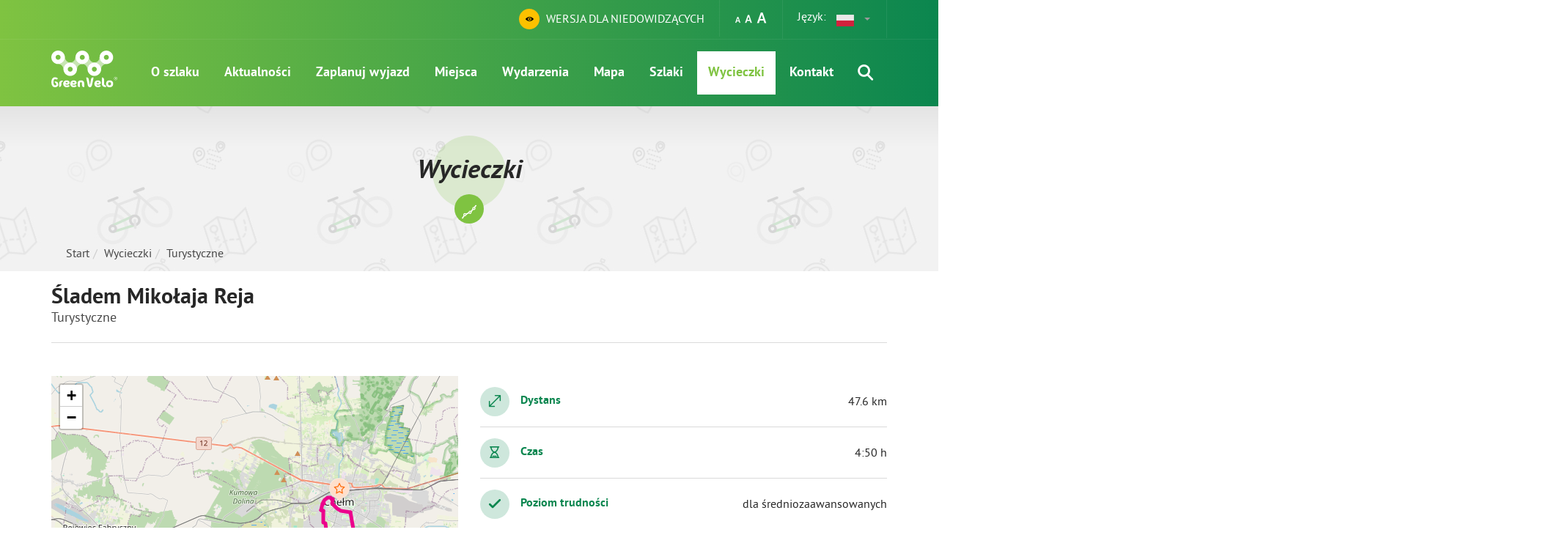

--- FILE ---
content_type: text/html; charset=UTF-8
request_url: https://greenvelo.pl/detal/1341-greenvelo-sladem-mikolaja-reja
body_size: 30197
content:

<!DOCTYPE html>
<html lang="pl">
<head>
    <meta charset="utf-8">
    <meta http-equiv="X-UA-Compatible" content="IE=edge">
    <meta name="viewport" content="width=device-width, initial-scale=1">
    <meta name="description" content="">
    <meta name="author" content="">

	        <meta property="og:title" content="Śladem Mikołaja Reja"/>
	        <meta property="og:description" content="&amp;bdquo;Hardemu się zda, iż mu nikt nie r&amp;oacute;wien&amp;hellip;&amp;rdquo;. Z takim nastawieniem warto wybrać się na wycieczkę kt&amp;oacute;ra zaspokoi nawet najwybredniejszych miłośnik&amp;oacute;w..."/>
	        <meta property="og:url" content="https://greenvelo.pl/detal/1341-greenvelo-sladem-mikolaja-reja"/>
	        <meta property="og:locale" content="pl_PL"/>
	        <meta property="og:image" content="https://greenvelo.pl/media/photos/6180/xl.jpg"/>
	
                    <script src="/js/jquery.js"></script>
            <base href="/"/>
    <link rel="stylesheet" type="text/css" href="/assets/f08916f8/lib/leaflet.css" />
<link rel="stylesheet" type="text/css" href="/css/lightcase.css" />
<link rel="stylesheet" type="text/css" href="/css/main.min.css" />
<script type="text/javascript" src="/assets/f08916f8/lib/leaflet.js"></script>
<script type="text/javascript" src="/assets/f08916f8/js/ts-leaflet.js"></script>
<script type="text/javascript" src="/js/bootstrap.min.js"></script>
<title>Śladem Mikołaja Reja - Szlak Green Velo</title>

    <script async src="https://www.googletagmanager.com/gtag/js?id=G-W7MH3FLMKY"></script>
    <script>
        window.dataLayer = window.dataLayer || [];
        function gtag(){dataLayer.push(arguments);}
        gtag('js', new Date());
        gtag('config', 'G-W7MH3FLMKY');
    </script>
</head>
<body class=" pattern-light-bg">
<header>
    <div class="settings-bar">
        <div class="container">
            <div class="settings-block lang-switch-block">
                Język:                <select class="selectpicker lang-switch">
	            										<option data-content="<img src='images/lang/pl.png'>"
                            selected value=""                    > PL</option>
	            										<option data-content="<img src='images/lang/en.png'>"
                            value="/en/detal/1341-greenvelo-by-the-troops-of-mikolaj-rej"                    > EN</option>
	            										<option data-content="<img src='images/lang/de.png'>"
                            value="/de/detal/1341-greenvelo-auf-den-spuren-von-mikolaj-rej"                    > DE</option>
	            										<option data-content="<img src='images/lang/ru.png'>"
                            value="/ru/detal/1341-greenvelo-po-sledam-nikolaya-reya"                    > RU</option>
	                            </select>
            </div>
            <div class="settings-block font-size">
                <a class="regular"><i class="icon-font-size"></i></a>
                <a class="medium"><i class="icon-font-size"></i></a>
                <a class="big"><i class="icon-font-size"></i></a>
            </div>
            <div class="settings-block contrast">
                <a class="contrast-v-btn"><i class="contrast-icon icon-eye"></i> <span>WERSJA DLA NIEDOWIDZĄCYCH</span></a>
            </div>
        </div>
    </div>
    <div class="top-bar">
        <div class="container">
            <a href="" class="brand"><h1>Green Velo</h1></a>
            <div class="hamburger-container">
                <div id="hamburger">
                    <span></span>
                    <span></span>
                    <span></span>
                    <span></span>
                </div>
            </div>
            <div class="search-container">
                <a class="search-icon"><i class="icon-search"></i></a>
                <div class="search-box">
                    <div class="circle-heading small green-light">
                        <span class="h2">Czego szukasz</span>
                    </div>
                    <form class="form-inline" action="/site/search" method="get">
                        <div class="form-group">
                            <input class="form-control" type="text" name="q" value=""
                                   placeholder="Znajdź szlaki, miejsca, wydarzenia, artykuły...">
                        </div>
                        <button type="submit" class="btn circle-btn"><i class="icon-arrow-right"></i></button>
                    </form>
                </div>
            </div>
            <nav class="main-nav">
	            <ul id="yw0">
<li class="has-submenu"><a href="/o-szlaku">O szlaku </a><div class="submenu"><div class="row"><div class="submenu-list">
<ul>
<li><a href="/informacje-ogolne">Informacje ogólne</a></li>
<li><a href="/64">Geneza pomysłu</a></li>
<li><a href="/69">Źródła finansowania</a></li>
<li><a href="/aplikacja-mobilna">Aplikacja mobilna Green Velo</a></li>
<li><a href="/66">Zagospodarowanie szlaku</a></li>
<li><a href="/71">Promocja szlaku</a></li>
<li><a href="/70">Przebieg szlaku</a></li>
<li><a href="/72">Walory przyrodnicze</a></li>
<li><a href="/multimedia">Multimedia</a></li>
<li><a href="/67">Oznakowanie szlaku</a></li>
<li><a href="/73">Walory kulturowe</a></li>
<li><a href="/74">Walory kulinarne</a></li>
<li><a href="/75">Rowerowe Królestwa</a></li>
<li><a href="/78">Miejsca Przyjazne Rowerzystom</a></li>
<li><a href="/atrakcje">Atrakcje turystyczne </a></li>
<li><a href="/92">Noclegi na Green Velo</a></li>
</ul>
</div></div></div></li>
<li><a href="/aktualnosci">Aktualności</a></li>
<li><a href="/zaplanuj-wyjazd">Zaplanuj wyjazd</a></li>
<li><a href="/miejsca">Miejsca</a></li>
<li><a href="/wydarzenia">Wydarzenia</a></li>
<li><a href="/mapa">Mapa</a></li>
<li><a href="/szlaki">Szlaki</a></li>
<li class="active"><a href="/wycieczki">Wycieczki</a></li>
<li class="has-submenu"><a href="/82">Kontakt</a><div class="submenu"><div class="row"><div class="submenu-list">
<ul>
<li><a href="/83">Redakcja portalu</a></li>
<li><a href="/84">Informacja Turystyczna</a></li>
<li><a href="/86">Zgłoś błąd, utrudnienie na szlaku</a></li>
<li><a href="/patronat">Uzyskaj patronat Green Velo</a></li>
<li><a href="/system-rekomendacji-mpr">System rekomendacji MPR </a></li>
</ul>
</div></div></div></li>
</ul>            </nav>
        </div>
    </div>
</header>

<div class="mask"></div>
	

    
<section class="page-heading">
	<div class="container">
		
					<div class="circle-heading green-light">
				<h2>Wycieczki</h2>
									<div class="heading-icon"><img src="/media/menu/63/xs.png" /></div>
							</div>
				
					<ol class="breadcrumb">
<li><a href="/">Start</a></li><li><a href="/wycieczki">Wycieczki</a></li><li><a href="/kategoria/6,turystyczne">Turystyczne</a></li></ol>			</div>
</section>

	        
        <div class="white-bg mb-30 pb-20">
            <div class="container">
                <div class="row">
                    <div class="col-lg-12">
                        <div class="places-heading">
							                            <div class="heading-content">
                                <h2>Śladem Mikołaja Reja</h2>
								                                    <h3>Turystyczne</h3>
								                                
                            </div>
                        </div>
                    </div>
                    <div class="col-sm-12 col-print-12 col-lg-6">
                        <div class="sidebar-box trip-map">
                            <div class="ts-map item-map" data-latitude="51.135132433847" data-longitude="23.464686563239" data-zoom="7" data-track="/trip/geojson/1341" data-plot=".trip-plot"></div>							
                        </div>
                        <div class="v-padd">
                            <div class="plot-container">
                                <span class="xaxis">dystans (km)</span>
                                <span class="yaxis">wysokość m n.p.m.</span>
                                <div class="trip-plot"></div>
                            </div>
                        </div>
                    </div>
                    <div class="col-sm-12 col-lg-6 col-print-12">
                        <div class="info-row green">
                            <div class="title"><i class="icon-distance"></i>Dystans</div>
                            <div class="content"> 47.6 km </div>
                        </div>
						
													<div class="info-row green">
								<div class="title"><i class="icon-time"></i>Czas</div>
								<div class="content">4:50 h</div>
							</div>
												
												
													<div class="info-row green">
								<div class="title"><i class="icon-check"></i>Poziom trudności</div>
								<div class="content">dla średniozaawansowanych</div>
							</div>
												

                                                <div class="circle-heading small green-light mt-30">
                            <span class="h2">O wycieczce</span>
                        </div>
						                                                                                    <div class="info-row green">
                                <div class="title"><img src="/media/param/7/xs.png">Czas przejazdu ze zwiedzaniem</div>
                                <div class="content">360 min</div>
                            </div>
						                                                                                    <div class="info-row green">
                                <div class="title"><img src="/media/param/59/xs.png">Najwyższy punkt</div>
                                <div class="content">243 m</div>
                            </div>
						                                                                                    <div class="info-row green">
                                <div class="title"><img src="/media/param/60/xs.png">Najniższy punkt</div>
                                <div class="content">183 m</div>
                            </div>
						                                                                                                                                                                                                                    </div>
                </div>
            </div>
        </div>
    

	
    <div class="container">
        <div class="row">
            <div class="main-content reversed place-details">
                <main class="main-content">
	                
	
	<div class="hide-print">
		
<div class="media-slider">
    <div class="swiper-container">
        <div class="swiper-wrapper">
	                        <div class="swiper-slide">
                    <a href="/media/photos/6180/noresize.jpg" class="picture-box" data-rel="lightcase:gallery" style="background-image: url('/media/photos/6180/l.jpg')">
                    <div class="slide-desc">
                        <p class="title">&nbsp;</p>
                    </div>
                    </a>
                </div>

	                        <div class="swiper-slide">
                    <a href="/media/photos/6181/noresize.jpg" class="picture-box" data-rel="lightcase:gallery" style="background-image: url('/media/photos/6181/l.jpg')">
                    <div class="slide-desc">
                        <p class="title">&nbsp;</p>
                    </div>
                    </a>
                </div>

	                </div>
        <div class="slides-counter"></div>
    </div>
        <a class="prev-button"></a>
    <a class="next-button"></a>
    </div>
	</div>


    <div class="row">
        <div class="col-md-8 col-print-12">
            				<div class="info-row green">
					<div class="title"><i class="icon-poland-map"></i>Województwo:</div>
					<div class="content">Lubelskie</div>
				</div>
			            				<div class="info-row green">
					<div class="title"><i class="icon-crown"></i>Królestwo:</div>
					<div class="content">Polesie</div>
				</div>
						                                <div class="info-row green">
                    <div class="title"><i class="icon-start-point"></i>Miejsce startu:</div>
                    <div class="content">Park Miejski w Chełmie</div>
                </div>
                                                <div class="info-row green">
                    <div class="title"><i class="icon-end-point"></i>Miejsce końca:</div>
                    <div class="content">Park Miejski w Chełmie</div>
                </div>
                			        </div>
        <div class="col-md-4 text-right hide-print">
            				<img src="uploads/app-banner.jpg" alt="">
						                <a href="/item/gpx/1341" class="btn btn-small gray btn-with-icon">
                    <i class="icon-file-gpx"></i>
					POBIERZ ŚLAD TRASY                </a>
			        </div>
    </div>


    <div class="row v-padd">
        <div class="col-md-12">
			<p style="text-align: justify;"><span style="font-size: 12pt;">&bdquo;Hardemu się zda, iż mu nikt nie r&oacute;wien&hellip;&rdquo;. Z takim nastawieniem warto wybrać się na wycieczkę kt&oacute;ra zaspokoi nawet najwybredniejszych miłośnik&oacute;w jednoślad&oacute;w i aktywnego wypoczynku. Prawie 50 kilometrowy odcinek po zr&oacute;żnicowanym terenie, wśr&oacute;d miejsc zamieszkiwanych przez wybitnego renesansowego poetę - Mikołaja Reja.</span><br /><span style="font-size: 12pt;">Wycieczka prowadzi przez miejsca i obiekty związane z postacią Mikołaja Reja - wybitnego polskiego poety epoki renesansu i kalwińskiego. Szlak rozpoczyna się w Chełmie, w parku miejskim przy ul. Armii Krajowej, obok pomnika białego niedźwiedzia, legendarnego bohatera miasta. Pierwsza część trasy ma charakter rekreacyjny i przebiega 3,5 kilometrowym bulwarem spacerowo-rowerowym wzdłuż rzeki Uherki. Przy bulwarze znajdują się stoły do tenisa i szach&oacute;w oraz siłownia na wolnym powietrzu.</span><br /><span style="font-size: 12pt;">Bulwar biegnie dalej w kierunku zalewu w Ż&oacute;łtańcach &ndash; położonego na południe od miasta, ulubionego kąpieliska mieszkańc&oacute;w Chełma. Minąwszy zalew, należy skierować się szlakiem Green Velo do miejscowości Depułtycze, po czym skręcić w prawo w kierunku Rejowca, dokąd prowadzi długi odcinek niezbyt ruchliwej, asfaltowej drogi.</span><br /><span style="font-size: 12pt;">Rejowiec to miejscowość założona przez Mikołaja Reja, z zachowanym dawnym układem urbanistycznym, w tym z czworobocznym rynkiem. Warto zwiedzić neogotycki kości&oacute;ł parafialny, dawną cerkiew unicką oraz najstarszy na rynku budynek z XVIII w., zwany Domem Reja. Najcenniejszy zabytek Rejowca to pochodzący z przełomu XVIII i XIX w. Pałac Ossolińskich. Klasycystyczny obiekt jest położony na niewielkim wzniesieniu, na terenie krajobrazowego parku, pośr&oacute;d rozległych łąk, oddzielających go od centrum miejscowości.</span><br /><span style="font-size: 12pt;">Za Rejowcem trasa przebiega starą drogą asfaltową, wzdłuż kt&oacute;rej rozciągają się rozległe stawy rybne. Dalej szosa łączy się ze szlakiem Green Velo, kt&oacute;ry prowadzi do centrum Chełma. Z oddali widać ulokowane na wzniesieniu stare miasto, a przy dobrej pogodzie na niebie można zaobserwować liczne szybowce i małe samoloty, należące do znajdującego się w pobliżu Ośrodka Kształcenia Pilot&oacute;w PWSZ w Chełmie.</span><br /><span style="font-size: 12pt;">W mieście tym zobaczyć warto w szczeg&oacute;lności zesp&oacute;ł sakralny widocznego z oddali sanktuarium maryjnego na G&oacute;rze Chełmskiej, a także unikatowe w skali Europy Chełmskie Podziemia Kredowe i wywodzący się ze średniowiecza układ urbanistyczny miasta.</span></p>
<p style="text-align: justify;"><br /><span style="font-size: 12pt;"><strong>Warianty trasy</strong> (20 km):</span><br /><span style="font-size: 12pt;">Wariant polecany dla rodzin z dziećmi. Trasa wycieczki prowadzi wok&oacute;ł zalewu w Ż&oacute;łtańcach po wytyczonych ścieżkach rowerowych, pomijając Rejowiec.</span></p>
<p style="text-align: justify;"><br /><span style="font-size: 12pt;"><strong>Przebieg i kilometraż</strong>:</span><br /><span style="font-size: 12pt;">&bull; Chełm - 0 km</span><br /><span style="font-size: 12pt;">&bull; Zalew w Ż&oacute;łtańcach - 5 km</span><br /><span style="font-size: 12pt;">&bull; Depułtycze - 12 km</span><br /><span style="font-size: 12pt;">&bull; Rejowiec - 21 km</span><br /><span style="font-size: 12pt;">&bull; Uher - 33 km</span><br /><span style="font-size: 12pt;">&bull; Chełm - 47 km</span><br /> <br /><span style="font-size: 12pt;"><strong>Nawierzchnia trasy</strong>:</span><br /><span style="font-size: 12pt;">Trasę w znacznej części poprowadzono drogami asfaltowymi i brukowanymi ścieżkami rowerowymi. Początkowy fragment biegnie oznakowanym bulwarem spacerowo-rowerowym wzdłuż rzeki Uherki oraz szlakiem Green Velo. Za Rejowcem nawierzchnia asfaltowej szosy jest dość zniszczona. Na odcinku pomiędzy Strupinem a Chełmem powstała droga rowerowa.</span></p>
<p style="text-align: justify;"><br /><span style="font-size: 12pt;"><strong>Atrakcje na trasie wycieczki</strong>:</span><br /><span style="font-size: 12pt;">&bull; Bulwar spacerowo-rowerowy w Chełmie</span><br /><span style="font-size: 12pt;">&bull; Park miejski przy ul. Armii Krajowej w Chełmie</span><br /><span style="font-size: 12pt;">&bull; Sanktuarium Maryjne na G&oacute;rze Chełmskiej w Chełmie</span><br /><span style="font-size: 12pt;">&bull; Zalew w Ż&oacute;łtańcach</span><br /><span style="font-size: 12pt;">&bull; Cerkiew unicka pw. św. Michała Archanioła w Rejowcu</span><br /><span style="font-size: 12pt;">&bull; Dom Mikołaja Reja w Rejowcu</span><br /><span style="font-size: 12pt;">&bull; Kości&oacute;ł parafialny pw. św. Jozafata Kuncewicza w Rejowcu</span><br /><span style="font-size: 12pt;">&bull; Pałac Ossolińskich w Rejowcu</span><br /><span style="font-size: 12pt;">&bull; Rynek w Rejowcu</span></p>
<p style="text-align: justify;"><br /><span style="font-size: 12pt;">Informacja Turystyczna w Chełmie, ul. Lubelska 63, 22-100 Chełm, tel. 82 565 36 67, e-mail: itchelm@wp.pl, www.itchelm.pl</span><br /><br /></p>        </div>
					<a href="/detal/1341-greenvelo-sladem-mikolaja-reja?print=1" class="btn btn-small gray hide-print">
				DRUKUJ			</a>
		    </div>
    <div class="row v-padd">
		            <div class="col-md-12">
                <div class="circle-heading green-light small">
                    <h3>Miejsca w wycieczce                        <small class="green-txt"><strong>(1)</strong></small>
                    </h3>
                </div>
                <div class="item-carousel">
                    <div class="swiper-container">
                        <div class="swiper-wrapper">
							                                <div class="swiper-slide">
									<a href="/detal/389-greenvelo-chelmskie-podziemia-kredowe" class="card deepen
">
	<div class="card-thumb"  style="background-image: url('/media/photos/1632/m.jpg')">
					<i class="category-icon" style="background-image: url('/media/category/145/icon-xxs.png')"></i>
			</div>
	<div class="card-desc">
		<h3 class="title">Chełmskie Podziemia Kredowe</h3>
		<span class="subtitle">Chełm</span>
	</div>
</a>                                </div>
							                        </div>
                    </div>
                                    </div>
            </div>
		    </div>

                </main>
                <aside class="sidebar">
		            
    <div class="row">

		
		
                <div class="col-sm-6 col-lg-12">
            <div class="circle-heading blue-light small">
                <h3>Pogoda w okolicy</h3>
            </div>

            <div class="sidebar-box wheather-box">
                <div class="row">
                    <div class="col-xs-8">
						
						
                        <b>Dzisiaj</b><br>19 stycznia 2026                        <br>
                        <div class="weather-details">Temperatura:                            <span>-14                                °C</span>
                        </div>
                        <div class="weather-details">Ciśnienie:                            <b>1038                                hPa</b></div>
                    </div>
                    <div class="col-xs-4 text-right">
                        <img src="https://greenvelo.pl/images/weather/1.png"
                             class="inline-block" alt="">
                    </div>
                </div>
            </div>
        </div>
        

                    <div class="col-sm-6 col-lg-12">
                <div class="circle-heading blue-light small">
                    <h3>Powiązane szlaki</h3>
                </div>
                <div class="sidebar-box related-routes">
											<a href="/detal/1338-greenvelo-do-skierbieszowskiego-parku-krajobrazowego" class="card deepen trip
 horizontal ">
    <div class="card-thumb" style="background-image: url('/media/photos/6164/m.jpg')">
	                <i class="category-icon" style="background-image: url('/media/category/98/icon-xxs.png')"></i>
	        </div>
    <div class="card-desc">
        <h4 class="title">Do Skierbieszowskiego Parku Krajobrazowego</h4>
                <div class="subtitle">
              <p><i class="icon-distance"></i> 50.1 km </p>
              <p><i class="icon-time"></i> 4:00 h </p>
        </div>
            </div>
</a>											<a href="/detal/1154-greenvelo-do-wodnego-dolu" class="card deepen trip
 horizontal ">
    <div class="card-thumb" style="background-image: url('/media/photos/5438/m.jpg')">
	                <i class="category-icon" style="background-image: url('/media/category/3/icon-xxs.png')"></i>
	        </div>
    <div class="card-desc">
        <h4 class="title">Do Wodnego Dołu</h4>
                <div class="subtitle">
              <p><i class="icon-distance"></i> 17.0 km </p>
              <p><i class="icon-time"></i> 1:10 h </p>
        </div>
            </div>
</a>											<a href="/detal/1156-greenvelo-lesne-ostepy-chelmskiego-parku-krajobrazowego" class="card deepen trip
 horizontal ">
    <div class="card-thumb" style="background-image: url('/media/photos/5450/m.jpg')">
	                <i class="category-icon" style="background-image: url('/media/category/3/icon-xxs.png')"></i>
	        </div>
    <div class="card-desc">
        <h4 class="title">Leśne Ostępy Chełmskiego Parku Krajobrazowego</h4>
                <div class="subtitle">
              <p><i class="icon-distance"></i> 19.4 km </p>
              <p><i class="icon-time"></i> 2:00 h </p>
        </div>
            </div>
</a>											<a href="/detal/1157-greenvelo-poludniowe-panoramy-chelma" class="card deepen trip
 horizontal ">
    <div class="card-thumb" style="background-image: url('/media/photos/5452/m.jpg')">
	                <i class="category-icon" style="background-image: url('/media/category/3/icon-xxs.png')"></i>
	        </div>
    <div class="card-desc">
        <h4 class="title">Południowe panoramy Chełma</h4>
                <div class="subtitle">
              <p><i class="icon-distance"></i> 32.2 km </p>
              <p><i class="icon-time"></i> 3:30 h </p>
        </div>
            </div>
</a>					                </div>
            </div>
		    </div>
					
		                            </aside>
            </div>
        </div>
    </div>

	<section>
    <div class="container">
        <div class="circle-heading blue-light">
            <h2>Przeczytaj także</h2>
            <i class="heading-icon icon-speech-bubble"></i>
        </div>
        <div class="row">
                            <div class="col-tn-6 col-lg-3">
                    

<a href="/artykul/127/tworcy-szlaku" class="card
">
    <div class="card-thumb" style="background-image: url('/media/photos/7187/m.jpg')"></div>
    <div class="card-desc">
        <span class="date">6 lipca 2017</span>
        <h3 class="title">Twórcy szlaku</h3>
    </div>
</a>                </div>
                            <div class="col-tn-6 col-lg-3">
                    

<a href="/artykul/128/korzysci-z-budowy-szlaku" class="card
">
    <div class="card-thumb" style="background-image: url('/media/photos/7188/m.jpg')"></div>
    <div class="card-desc">
        <span class="date">6 lipca 2017</span>
        <h3 class="title">Korzyści z budowy szlaku</h3>
    </div>
</a>                </div>
                            <div class="col-tn-6 col-lg-3">
                    

<a href="/artykul/129/patronat-wschodniego-szlaku-rowerowego-green-velo" class="card
">
    <div class="card-thumb" style="background-image: url('/media/photos/7192/m.jpg')"></div>
    <div class="card-desc">
        <span class="date">7 lipca 2017</span>
        <h3 class="title">Patronat Wschodniego Szlaku Rowerowego Green Velo</h3>
    </div>
</a>                </div>
                            <div class="col-tn-6 col-lg-3">
                    

<a href="/artykul/124/miejsca-przyjazne-rowerzystom" class="card
">
    <div class="card-thumb" style="background-image: url('/media/photos/7098/m.jpg')"></div>
    <div class="card-desc">
        <span class="date">30 czerwca 2017</span>
        <h3 class="title">Miejsca Przyjazne Rowerzystom</h3>
    </div>
</a>                </div>
                    </div>
    </div>
</section>

	



<section class="ue-bar">
    <div class="container logotypes">
        <img src="images/ue-rpw-logo.png" alt="Rozwój Polski Wschodniej"/>
        <img src="images/ue-efrr-logo.jpg" alt="Europejski Fundusz Rozwoju Regionalnego"/>
    </div>
    <p>Projekt współfinansowany przez Unię Europejską ze środków Europejskiego Funduszu Rozwoju Regionalnego w ramach
        Programu Operacyjnego Rozwój Polski Wschodniej 2007-2013</p>
</section>

<footer>
	    <section class="pattern-dark-bg">
        <div class="container">
            <div class="row">
                <div class="col-sm-6 col-md-3">
                    <h4>Green Velo</h4>
	                <ul class="quick-links" id="yw1">
<li><a href="/krolestwa">Rowerowe Królestwa</a></li>
<li><a href="/artykul/150/polityka-cookies">Polityka cookies</a></li>
<li><a href="/artykul/151/polityka-prywatnosci">Polityka prywatności</a></li>
<li><a href="/artykul/149/kontakt">Kontakt</a></li>
</ul>                </div>
                <div class="col-sm-6">
	                
<h4>Partnerzy</h4>

<div class="partners-carousel">
    <div class="swiper-container">
        <div class="swiper-wrapper">
	                        <div class="swiper-slide">
                    <a href="/" target="_blank"><img src="/media/photos/7088/m.png" alt="Świętokrzyskie" /></a>
                </div>
	                        <div class="swiper-slide">
                    <a href="/" target="_blank"><img src="/media/photos/7086/m.png" alt="Lubelskie" /></a>
                </div>
	                        <div class="swiper-slide">
                    <a href="/" target="_blank"><img src="/media/photos/7480/m.png" alt="Podlaskie" /></a>
                </div>
	                        <div class="swiper-slide">
                    <a href="/" target="_blank"><img src="/media/photos/7087/m.png" alt="Podkarpackie" /></a>
                </div>
	                        <div class="swiper-slide">
                    <a href="/" target="_blank"><img src="/media/photos/7481/m.png" alt="Warmia i Mazury" /></a>
                </div>
	                </div>
        <div class="swiper-pagination"></div>
    </div>
    <div class="prev-button"></div>
    <div class="next-button"></div>
</div>                </div>
                <div class="col-sm-12 col-md-3">
                    <h4>Znajdź nas na</h4>
                    <div class="social-icons">
                        <a href="https://www.facebook.com/greenvelo/" class="circle-btn facebook"><i class="icon-social-facebook"></i></a>
                        <a href="https://www.youtube.com/channel/UCUhOK_pkRKQNq4E_YLvxmdg" class="circle-btn youtube"><i class="icon-social-youtube"></i></a>
                        <a href="https://www.instagram.com/green_velo/" class="circle-btn instagram"><i class="icon-social-instagram"></i></a>
                    </div>
					<h4>Pobierz aplikację</h4>
					<div class="stores">
						<a href="https://play.google.com/store/apps/details?id=pl.amistad.treespot.green_velo&hl=pl">
							<img src="https://amistad.pl/images/badge/googleplay-badge-pl.svg" alt="AppStore" />
						</a>
						<a href="https://itunes.apple.com/pl/app/green-velo-wschodni-szlak-rowerowy/id1110297352?l=pl&mt=8">
							<img src="https://amistad.pl/images/badge/appstore-badge-pl.svg" alt="AppStore" />
						</a>						
					</div>
                </div>
            </div>
        </div>
    </section>
    <section class="copyrights">
        <div class="container">
            <div class="row">
                <div class="col-sm-8">
                    Copyright © 2017 <span>Green Velo</span>. Wszelkie prawa zastrzeżone                </div>
                <div class="col-sm-4 text-right">
	                Realizacja: <a href="http://amistad.pl" target="_blank">Amistad.pl</a>
                </div>
            </div>
        </div>
    </section>
</footer>
<script type="text/javascript" src="/assets/f08916f8/lib/flot.js"></script>
<script type="text/javascript" src="/js/lightcase.js"></script>
<script type="text/javascript" src="/js/swiper.jquery.js"></script>
<script type="text/javascript" src="/js/js.cookie-2.1.4.min.js"></script>
<script type="text/javascript" src="/js/aos.js"></script>
<script type="text/javascript" src="/js/bootstrap-datepicker.js"></script>
<script type="text/javascript" src="/js/bootstrap-select.js"></script>
<script type="text/javascript" src="/js/main.js"></script>
</body>
</html>
